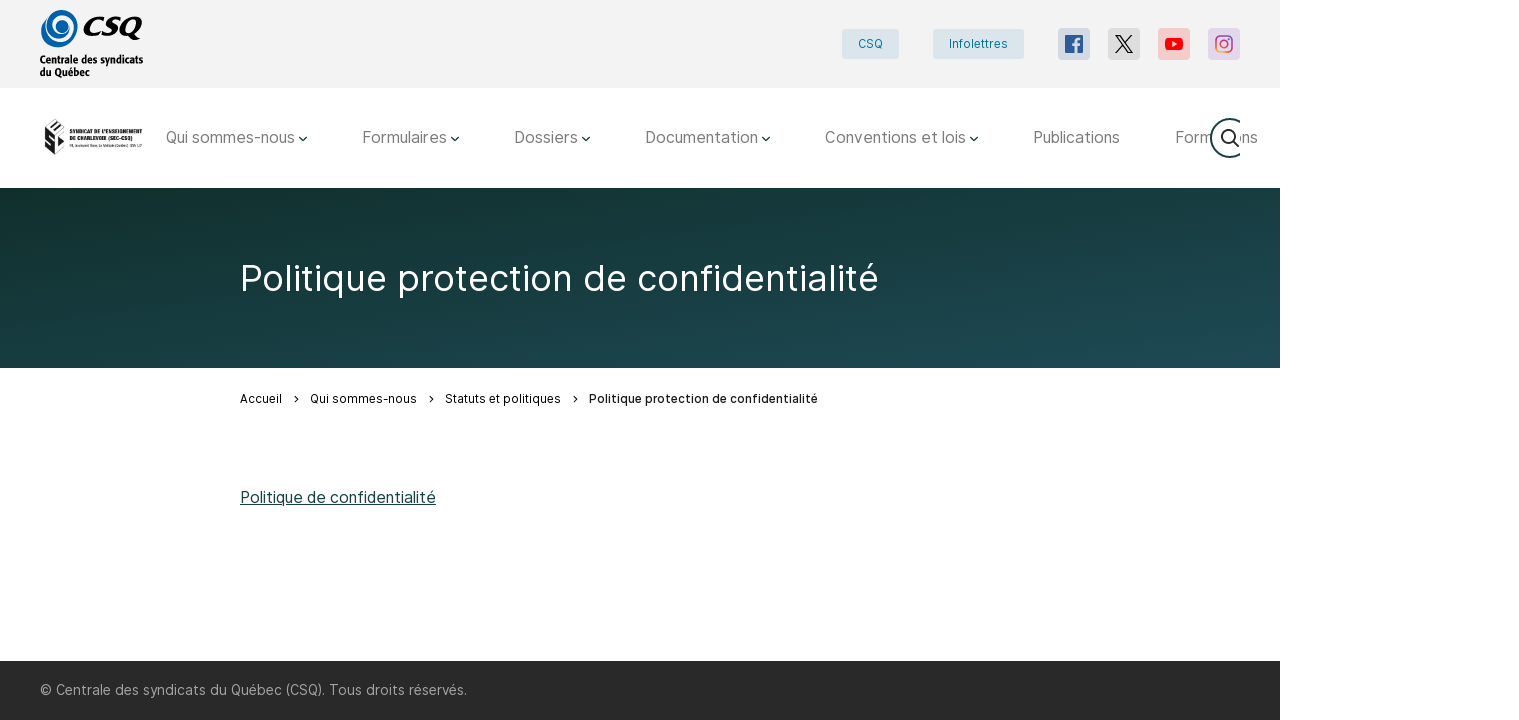

--- FILE ---
content_type: text/html; charset=UTF-8
request_url: https://secharlevoix.ca/qui-sommes-nous/statuts-et-politiques/politique-protection-de-confidentialite/
body_size: 9109
content:
<!DOCTYPE html>
<html class="no-js theme-light color-custom-color" lang="fr">

<head>
    
        <meta charset="UTF-8">

    <meta http-equiv="Content-Type" content="text/html; charset=utf-8">
    <meta name="description" content="">
    <meta name="dcterms.description" content="" />
    <meta property="og:site_name" content="" />
    <meta property="og:locale" content="fr_CA" />

    <meta property="twitter:site" content="@FIPEQ_CSQ" />
    <meta property="twitter:card" content="summary_large_image" />

    
    <!-- Set the opengraph -->
                <meta property="og:title" content="Politique protection de confidentialité"/>
    <meta property="og:type" content="website"/>
    <meta property="og:url" content="https://secharlevoix.ca/qui-sommes-nous/statuts-et-politiques/politique-protection-de-confidentialite/"/>
    <meta property="og:description" content=""/>
    <meta property="og:image" content="" />

    <meta property="twitter:title" content="Politique protection de confidentialité" />
    <meta property="twitter:description" content="" />
    <meta property="twitter:image" content="" />

    
    <!-- Set the viewport width to device width for mobile -->
    <meta name="viewport" content="width=device-width, initial-scale=1" />

        <link rel="preconnect" href="https://fonts.googleapis.com">
    <link rel="preconnect" href="https://fonts.gstatic.com" crossorigin>
    <link href="https://fonts.googleapis.com/css2?family=Inter:wght@400;700;800&display=swap" rel="stylesheet">
    <link href="https://fonts.googleapis.com/css?family=Frank+Ruhl+Libre:400,700" rel="stylesheet">

    <title>Politique protection de confidentialité | Syndicat de l&#039;enseignement de Charlevoix (FSE-CSQ)</title>
<meta name='robots' content='max-image-preview:large' />
<link rel='dns-prefetch' href='//cdn.jsdelivr.net' />
<link rel='dns-prefetch' href='//secharlevoix.ca' />
<link rel='dns-prefetch' href='//s.w.org' />
		<script type="text/javascript">
			window._wpemojiSettings = {"baseUrl":"https:\/\/s.w.org\/images\/core\/emoji\/13.0.1\/72x72\/","ext":".png","svgUrl":"https:\/\/s.w.org\/images\/core\/emoji\/13.0.1\/svg\/","svgExt":".svg","source":{"concatemoji":"https:\/\/secharlevoix.ca\/wp-includes\/js\/wp-emoji-release.min.js?ver=5.7.6"}};
			!function(e,a,t){var n,r,o,i=a.createElement("canvas"),p=i.getContext&&i.getContext("2d");function s(e,t){var a=String.fromCharCode;p.clearRect(0,0,i.width,i.height),p.fillText(a.apply(this,e),0,0);e=i.toDataURL();return p.clearRect(0,0,i.width,i.height),p.fillText(a.apply(this,t),0,0),e===i.toDataURL()}function c(e){var t=a.createElement("script");t.src=e,t.defer=t.type="text/javascript",a.getElementsByTagName("head")[0].appendChild(t)}for(o=Array("flag","emoji"),t.supports={everything:!0,everythingExceptFlag:!0},r=0;r<o.length;r++)t.supports[o[r]]=function(e){if(!p||!p.fillText)return!1;switch(p.textBaseline="top",p.font="600 32px Arial",e){case"flag":return s([127987,65039,8205,9895,65039],[127987,65039,8203,9895,65039])?!1:!s([55356,56826,55356,56819],[55356,56826,8203,55356,56819])&&!s([55356,57332,56128,56423,56128,56418,56128,56421,56128,56430,56128,56423,56128,56447],[55356,57332,8203,56128,56423,8203,56128,56418,8203,56128,56421,8203,56128,56430,8203,56128,56423,8203,56128,56447]);case"emoji":return!s([55357,56424,8205,55356,57212],[55357,56424,8203,55356,57212])}return!1}(o[r]),t.supports.everything=t.supports.everything&&t.supports[o[r]],"flag"!==o[r]&&(t.supports.everythingExceptFlag=t.supports.everythingExceptFlag&&t.supports[o[r]]);t.supports.everythingExceptFlag=t.supports.everythingExceptFlag&&!t.supports.flag,t.DOMReady=!1,t.readyCallback=function(){t.DOMReady=!0},t.supports.everything||(n=function(){t.readyCallback()},a.addEventListener?(a.addEventListener("DOMContentLoaded",n,!1),e.addEventListener("load",n,!1)):(e.attachEvent("onload",n),a.attachEvent("onreadystatechange",function(){"complete"===a.readyState&&t.readyCallback()})),(n=t.source||{}).concatemoji?c(n.concatemoji):n.wpemoji&&n.twemoji&&(c(n.twemoji),c(n.wpemoji)))}(window,document,window._wpemojiSettings);
		</script>
		<style type="text/css">
img.wp-smiley,
img.emoji {
	display: inline !important;
	border: none !important;
	box-shadow: none !important;
	height: 1em !important;
	width: 1em !important;
	margin: 0 .07em !important;
	vertical-align: -0.1em !important;
	background: none !important;
	padding: 0 !important;
}
</style>
	<link rel='stylesheet' id='select2-style-css'  href='https://cdn.jsdelivr.net/npm/select2@4.1.0-beta.1/dist/css/select2.min.css?ver=5.7.6' type='text/css' media='all' />
<link rel='stylesheet' id='wp-block-library-css'  href='https://secharlevoix.ca/wp-includes/css/dist/block-library/style.min.css?ver=5.7.6' type='text/css' media='all' />
<link rel='stylesheet' id='contact-form-7-css'  href='https://secharlevoix.ca/wp-content/mu-plugins/contact-form-7/includes/css/styles.css?ver=5.4' type='text/css' media='all' />
<link rel='stylesheet' id='styles-css'  href='https://secharlevoix.ca/wp-content/themes/lbo_wpstarter/css/app.css?ver=5.7.6' type='text/css' media='all' />
<script type='text/javascript' src='https://secharlevoix.ca/wp-content/mu-plugins/lbo-csq-backend/lib/tinycolor-min.js?ver=5.7.6' id='tinycolor-js'></script>
<script type='text/javascript' src='https://secharlevoix.ca/wp-includes/js/jquery/jquery.min.js?ver=3.5.1' id='jquery-core-js'></script>
<script type='text/javascript' src='https://secharlevoix.ca/wp-includes/js/jquery/jquery-migrate.min.js?ver=3.3.2' id='jquery-migrate-js'></script>
<script type='text/javascript' src='https://secharlevoix.ca/wp-includes/js/jquery/ui/core.min.js?ver=1.12.1' id='jquery-ui-core-js'></script>
<script type='text/javascript' src='https://secharlevoix.ca/wp-includes/js/jquery/ui/mouse.min.js?ver=1.12.1' id='jquery-ui-mouse-js'></script>
<script type='text/javascript' src='https://secharlevoix.ca/wp-includes/js/jquery/ui/sortable.min.js?ver=1.12.1' id='jquery-ui-sortable-js'></script>
<script type='text/javascript' src='https://secharlevoix.ca/wp-includes/js/jquery/ui/resizable.min.js?ver=1.12.1' id='jquery-ui-resizable-js'></script>
<script type='text/javascript' src='https://cdn.jsdelivr.net/npm/select2@4.1.0-beta.1/dist/js/select2.min.js?ver=5.7.6' id='select2-js'></script>
<script type='text/javascript' src='https://secharlevoix.ca/wp-content/themes/lbo_wpstarter/js/header_bundle.js' id='header_bundle-js'></script>
<link rel="https://api.w.org/" href="https://secharlevoix.ca/wp-json/" /><link rel="alternate" type="application/json" href="https://secharlevoix.ca/wp-json/wp/v2/pages/596" /><link rel="EditURI" type="application/rsd+xml" title="RSD" href="https://secharlevoix.ca/xmlrpc.php?rsd" />
<link rel="wlwmanifest" type="application/wlwmanifest+xml" href="https://secharlevoix.ca/wp-includes/wlwmanifest.xml" /> 

<link rel="canonical" href="https://secharlevoix.ca/qui-sommes-nous/statuts-et-politiques/politique-protection-de-confidentialite/" />
<link rel='shortlink' href='https://secharlevoix.ca/?p=596' />
<link rel="alternate" type="application/json+oembed" href="https://secharlevoix.ca/wp-json/oembed/1.0/embed?url=https%3A%2F%2Fsecharlevoix.ca%2Fqui-sommes-nous%2Fstatuts-et-politiques%2Fpolitique-protection-de-confidentialite%2F" />
<link rel="alternate" type="text/xml+oembed" href="https://secharlevoix.ca/wp-json/oembed/1.0/embed?url=https%3A%2F%2Fsecharlevoix.ca%2Fqui-sommes-nous%2Fstatuts-et-politiques%2Fpolitique-protection-de-confidentialite%2F&#038;format=xml" />
<style type="text/css">.recentcomments a{display:inline !important;padding:0 !important;margin:0 !important;}</style>
            <script>
    var color = tinycolor('#174142');
    var colordarken = tinycolor('#174142').spin(-8).darken(5).toString();
    var colorlighten = tinycolor('#174142').spin(10).lighten(5).toString();
    var colordarken_2 = tinycolor('#174142').spin(-14).darken(10).toString();
    var colorlighten_2 = tinycolor('#174142').spin(12).lighten(12).toString();
    var colordarkenSVG = tinycolor('#174142').darken(24).toString();
   
    var htmlStyles = document.documentElement.style;
    htmlStyles.setProperty('--darken', colordarken);
    htmlStyles.setProperty('--lighten', colorlighten);
    htmlStyles.setProperty('--darken_2', colordarken_2);
    htmlStyles.setProperty('--lighten_2', colorlighten_2);
    htmlStyles.setProperty('--rgb', color.toRgbString());

    htmlStyles.setProperty('--darken_rgb', tinycolor('#174142').spin(-8).darken(5).toRgbString());
    htmlStyles.setProperty('--lighten_rgb', tinycolor('#174142').spin(10).lighten(5).toRgbString());
    htmlStyles.setProperty('--darken_svg', colordarkenSVG);
</script>
</script>
<style>

    .color-custom-color.theme-dark .l-header .page-header__title {
        text-align: center;
        background-color: rgba(var(--rgb), 0.5);
    }

    .color-custom-color.theme-dark .l-magazine .magazines {
        background: -webkit-gradient(linear, left top, right bottom, from(var(--darken)), to(var(--lighten)));
        background: linear-gradient(to bottom right, var(--darken), var(--lighten))
    }

    .color-custom-color.theme-dark .l-magazine .magazines .magazine {
        color: #fff
    }

    .color-custom-color.theme-dark .l-magazine .magazines .magazine img {
        -webkit-box-shadow: 4px 3px 7px 0 #000, 7px 10px 7px 0 #000, 15px 15px 95px 0 #000;
        box-shadow: 4px 3px 7px 0 #000, 7px 10px 7px 0 #000, 15px 15px 95px 0 #000
    }

    .color-custom-color.theme-dark .l-magazine .magazines .magazine .btn-arrow {
        color: #174142;
        background: #fff
    }

    .color-custom-color.theme-dark .l-magazine .magazines .magazine .btn-arrow svg {
        fill: #174142
    }

    .color-custom-color.theme-dark .page-header .page-header__wrapper {
        background: #292929
    }

    .color-custom-color.theme-dark .page-header .nav-categories-item .nav-categories-link {
        border: 1px solid #454545;
        border-left: 0;
        background-color: #000
    }

    .color-custom-color.theme-dark .page-header .nav-categories-item .nav-categories-link.nav-categories-link--active {
        height: 100%;
        color: #fff;
        border: 0;
        background-color: #174142
    }

    .color-custom-color.theme-dark .page-header::after {
        content: "";
        display: block;
        width: 100%;
        height: 16px;
        background: -webkit-gradient(linear, left top, right bottom, from(var(--darken)), to(var(--lighten)));
        background: linear-gradient(to bottom right, var(--darken), var(--lighten))
    }

    .color-custom-color.theme-dark .sidebar .btn-folder {
        border-color: #454545;
        background-color: #000
    }

    .color-custom-color.theme-dark .sidebar .btn-folder--active {
        color: #174142;
        background-color: #292929
    }

    .color-custom-color a {
        color: #174142;
        -webkit-transition: all 300ms ease;
        transition: all 300ms ease
    }

    .color-custom-color a:hover {
        color: #800031;
        -webkit-transition: all 300ms ease;
        transition: all 300ms ease
    }

    .color-custom-color .btn.btn-action {
        background-color: #174142
    }

    .color-custom-color .btn.btn-action:hover {
        background-color: #6c0029
    }

    .color-custom-color .btn.btn-reset {
        color: #174142
    }

    .color-custom-color .btn.btn-arrow {
                            }

    .color-custom-color .btn.btn-arrow:hover {
        -webkit-box-shadow: 0 2px 16px 0 rgba(var(--rgb), 0.5);
        box-shadow: 0 2px 16px 0 rgba(var(--rgb), 0.5)
    }

    .color-custom-color .btn.btn-arrow.btn-arrow--outline {
        color: #174142;
        border-color: #174142
    }

    .color-custom-color .btn.btn-arrow.btn-arrow--outline svg {
        fill: #174142
    }

    .color-custom-color .btn.btn-menu--active,
    .color-custom-color .btn.btn-menu:active {
        -webkit-box-shadow: inset 0 2px 10px 0 rgba(var(--rgb), 0.2);
        box-shadow: inset 0 2px 10px 0 rgba(var(--rgb), 0.2)
    }

    .color-custom-color .btn.btn-menu svg {
        fill: rgba(var(--rgb), 0.32)
    }

    .color-custom-color .nav-main-item--hasChild svg {
        fill: #174142
    }

    .color-custom-color .block__title svg {
        fill: rgba(var(--rgb), 0.32)
    }

    .color-custom-color .page-header .page-header__wrapper {
        background: -webkit-gradient(linear, left top, right bottom, from(var(--darken)), to(var(--lighten)));
        background: linear-gradient(to bottom right, var(--darken), var(--lighten))
    }

    .color-custom-color .page-header--withImage .page-header__wrapper {
        background: -webkit-gradient(linear, left top, right bottom, from(rgba(var(--darken_rgb), 0.7)), to(rgba(var(--lighten_rgb), 0.7)));
        background: linear-gradient(to bottom right, rgba(var(--darken_rgb), 0.7), rgba(var(--lighten_rgb), 0.7))
    }

    .color-custom-color .pagination .prev svg,
    .color-custom-color .pagination .next svg {
        width: 25px;
        height: 10px;
        fill: #174142
    }

    .color-custom-color .sidebar .btn-folder--active {
        color: #174142
    }

    .color-custom-color .sidebar .sidebar-link--current {
        color: #174142
    }

    .color-custom-color .sidebar .sidebar-link--current::after {
        background-color: #174142
    }

    .color-custom-color .l-header.l-header--withGradient {
        background: url("wp-content/themes/lbo_wpstarter/svg/originals/twirl-crop.svg"), -webkit-gradient(linear, left top, right bottom, from(var(--darken_2)), to(var(--lighten_2)));
        background: url("wp-content/themes/lbo_wpstarter/svg/originals/twirl-crop.svg"), linear-gradient(to bottom right, var(--darken_2), var(--lighten_2));
        background-repeat: no-repeat;
        background-position: bottom right;
        background-size: contain
    }

    .color-custom-color .l-header .page-header__title {
        background-color: rgba(var(--rgb), 0.8)
    }

    .color-custom-color .l-nav-primary .l-search-wrapper input[type="search"] {
        border: 2px solid #174142
    }

    .color-custom-color .home .l-documents {
        background: -webkit-gradient(linear, left top, right bottom, from(var(--darken)), to(var(--lighten)));
        background: linear-gradient(to bottom right, var(--darken), var(--lighten))
    }

    .color-custom-color .actualities--2:last-child .actualities__title,
    .color-custom-color .actualities--3 .actualities__title {
        color: #174142
    }

    .color-custom-color .actualities--2:last-child .actuality__date::before,
    .color-custom-color .actualities--3 .actuality__date::before {
        border-color: #174142
    }

    .color-custom-color .blog-post--active::before {
        background-color: #174142
    }

    .color-custom-color .event::before {
        color: #174142
    }

    .color-custom-color .document__download:hover svg,
    .color-custom-color .document__download-link:hover svg,
    .color-custom-color .document__link:hover svg {
        fill: var(--darken_svg);
        -webkit-transition: all 300ms ease;
        transition: all 300ms ease
    }

    .color-custom-color .document__download svg,
    .color-custom-color .document__download-link svg,
    .color-custom-color .document__link svg {
        fill: #174142
    }

    .color-custom-color .l-contact .contact-form,
    .color-custom-color .l-contact .contact-adress {
        border-color: rgba(var(--rgb), 0.32)
    }

    .color-custom-color .l-contact .contact-adress svg {
        fill: #174142
    }

    .color-custom-color .nav-categories-item .nav-categories-link.nav-categories-link--active {
        color: #174142
    }

    .color-custom-color .nav-categories-item .nav-categories-link:hover {
        color: #174142
    }

    .color-custom-color .post-type-archive-blog .blog-post__title:hover {
        color: #174142
    }

    .color-custom-color .blog-post__thumbnail--withPlaceholder {
        background: url("../svg/originals/twirl-complete.svg"), -webkit-gradient(linear, left top, right bottom, from(var(--darken_2)), to(var(--lighten_2)));
        background: url("../svg/originals/twirl-complete.svg"), linear-gradient(to bottom right, var(--darken_2), var(--lighten_2));
        background-repeat: no-repeat;
        background-position: center;
        background-size: cover
    }

    .color-custom-color .content-wrapper ul li::marker {
        color: #174142
    }

    .color-custom-color .banner-search .btn-filters-panel {
        color: #174142
    }

    .color-custom-color .banner-search .btn-filters-panel svg {
        fill: #174142
    }
    .color-custom-color .banner-search .btn-filters-panel:hover, .color-custom-color .banner-search .btn-filters-panel.is-open {
        background-color: #174142
    }

    .color-custom-color .banner-search .button-group {
        color: #174142
    }

    .color-custom-color .banner-search .button-group .filter-btn {
        background-color: #174142
    }

    .color-custom-color .current-filters-wrapper .current-filter-remove svg {
        fill: #174142
    }

</style>        </head>
<body class="page-template-default page page-id-596 page-child parent-pageid-44">
<div class="l-accessibility-menu">
    <nav class="nav-accessibility">
        <ul class="nav-accessibility-list">
            <li class="nav-accessibility-item">
                <a class="skip-menu-link nav-accessibility-link" href="#menu">Passer au menu principal</a>
            </li>
            <li class="nav-accessibility-item">
                <a class="skip-content-link nav-accessibility-link" href="#content">Passer au contenu</a>
            </li>
        </ul>
    </nav>
</div>
<div class="l-nav-secondary">
    <div class="l-flex-wrapper">
        <a id="csq-redirect" class="l-logo-wrapper" href="http://lacsq.org/">
            <picture>
                                <img class="logo" src="https://secharlevoix.ca/wp-content/themes/lbo_wpstarter/svg/originals/csq-centrale.svg" alt="">
                            </picture>
        </a>
        <div class="l-nav-wrapper">
            <nav class="nav-meta">
                <ul class="nav-meta-list">
                                                                        <li class="nav-meta-item ">
                                <a class="nav-meta-link" href="http://www.lacsq.org" target="_blank">CSQ</a>
                            </li>
                                                                                                <li class="nav-meta-item ">
                                <a class="nav-meta-link" href="https://secharlevoix.ca/h/nego-2023/">Infolettres</a>
                            </li>
                                                                                </ul>
            </nav>
            <nav class="nav-social">
    <ul class="nav-social-list">
                    <li class="nav-social-item facebook">
                <a class="nav-social-link" href="https://www.facebook.com/Z10SEC" target="_blank">
                    <svg xmlns="http://www.w3.org/2000/svg" xmlns:xlink="http://www.w3.org/1999/xlink">
                        <use href="https://secharlevoix.ca/wp-content/themes/lbo_wpstarter/svg/symbols.svg#facebook" />
                                            </svg>
                </a>
            </li>
                    <li class="nav-social-item x">
                <a class="nav-social-link" href="https://twitter.com/csq_centrale" target="_blank">
                    <svg xmlns="http://www.w3.org/2000/svg" xmlns:xlink="http://www.w3.org/1999/xlink">
                        <use href="https://secharlevoix.ca/wp-content/themes/lbo_wpstarter/svg/symbols.svg#x" />
                                            </svg>
                </a>
            </li>
                    <li class="nav-social-item youtube">
                <a class="nav-social-link" href="https://www.youtube.com/channel/UCOjAEM3A9BXPm1NPUIVJiow" target="_blank">
                    <svg xmlns="http://www.w3.org/2000/svg" xmlns:xlink="http://www.w3.org/1999/xlink">
                        <use href="https://secharlevoix.ca/wp-content/themes/lbo_wpstarter/svg/symbols.svg#youtube" />
                                            </svg>
                </a>
            </li>
                    <li class="nav-social-item instagram">
                <a class="nav-social-link" href="https://www.instagram.com/lacsq/" target="_blank">
                    <svg xmlns="http://www.w3.org/2000/svg" xmlns:xlink="http://www.w3.org/1999/xlink">
                        <use href="https://secharlevoix.ca/wp-content/themes/lbo_wpstarter/svg/symbols.svg#instagram" />
                                                    <radialGradient id="gradient" cx="121.676" cy="574.547" r="646.795" gradientUnits="userSpaceOnUse">
                                <stop offset="0" stop-color="#ffd676"/>
                                <stop offset=".246" stop-color="#f2a454"/>
                                <stop offset=".379" stop-color="#f05c3c"/>
                                <stop offset=".7" stop-color="#c22f86"/>
                                <stop offset=".957" stop-color="#6666ad"/>
                                <stop offset=".985" stop-color="#5c6cb2"/>
                            </radialGradient>
                                            </svg>
                </a>
            </li>
            </ul>
</nav>        </div>
    </div>
</div>

<div class="l-nav-primary">
    <div class="l-flex-wrapper">
        <a href="/" class="l-logo-wrapper">
                            <img class="logo" src="https://secharlevoix.ca/wp-content/uploads/sites/53/2021/06/Logo-SEC-CSQ.jpg" alt="Accueil">
                    </a>
        <button class="btn btn-menu">
            <svg xmlns="http://www.w3.org/2000/svg" xmlns:xlink="http://www.w3.org/1999/xlink">
                <use href="https://secharlevoix.ca/wp-content/themes/lbo_wpstarter/svg/symbols.svg#burger" />
            </svg>
            <span class="btn-menu__text visually-hidden">Menu</span>
        </button>
        <div class="l-menu-wrapper" id="menu" tabindex="0">
            <div class="flex-wrapper">
                <nav class="nav-main">
                    <ul class="nav-main-list">
                                                    <li class="nav-main-item nav-main-item--hasChild ">
                                <a class="nav-main-link" href="https://secharlevoix.ca/qui-sommes-nous/">
                                    Qui sommes-nous
                                                                        <svg xmlns="http://www.w3.org/2000/svg" xmlns:xlink="http://www.w3.org/1999/xlink">
                                        <use href="https://secharlevoix.ca/wp-content/themes/lbo_wpstarter/svg/symbols.svg#dropdown" />
                                    </svg>
                                                                    </a>
                                                                    <ul class="nav-drop">
                                                                                    <li class="nav-drop-item ">
                                                <a href="https://secharlevoix.ca/qui-sommes-nous/notre-histoire/">Notre histoire
                                                    <svg xmlns="http://www.w3.org/2000/svg" xmlns:xlink="http://www.w3.org/1999/xlink">
                                                        <use href="https://secharlevoix.ca/wp-content/themes/lbo_wpstarter/svg/symbols.svg#chevron" />
                                                    </svg>
                                                </a>
                                                                                            </li>
                                                                                    <li class="nav-drop-item ">
                                                <a href="https://secharlevoix.ca/qui-sommes-nous/lequipe-du-sec-csq/">L&rsquo;équipe du SEC-CSQ
                                                    <svg xmlns="http://www.w3.org/2000/svg" xmlns:xlink="http://www.w3.org/1999/xlink">
                                                        <use href="https://secharlevoix.ca/wp-content/themes/lbo_wpstarter/svg/symbols.svg#chevron" />
                                                    </svg>
                                                </a>
                                                                                            </li>
                                                                                    <li class="nav-drop-item ">
                                                <a href="https://secharlevoix.ca/qui-sommes-nous/conseil-dadministration-2/">Conseil d&rsquo;administration
                                                    <svg xmlns="http://www.w3.org/2000/svg" xmlns:xlink="http://www.w3.org/1999/xlink">
                                                        <use href="https://secharlevoix.ca/wp-content/themes/lbo_wpstarter/svg/symbols.svg#chevron" />
                                                    </svg>
                                                </a>
                                                                                            </li>
                                                                                    <li class="nav-drop-item ">
                                                <a href="https://secharlevoix.ca/qui-sommes-nous/conseil-syndical/">Conseil syndical
                                                    <svg xmlns="http://www.w3.org/2000/svg" xmlns:xlink="http://www.w3.org/1999/xlink">
                                                        <use href="https://secharlevoix.ca/wp-content/themes/lbo_wpstarter/svg/symbols.svg#chevron" />
                                                    </svg>
                                                </a>
                                                                                            </li>
                                                                                    <li class="nav-drop-item ">
                                                <a href="https://secharlevoix.ca/qui-sommes-nous/comites-2/">Comités
                                                    <svg xmlns="http://www.w3.org/2000/svg" xmlns:xlink="http://www.w3.org/1999/xlink">
                                                        <use href="https://secharlevoix.ca/wp-content/themes/lbo_wpstarter/svg/symbols.svg#chevron" />
                                                    </svg>
                                                </a>
                                                                                            </li>
                                                                                    <li class="nav-drop-item ">
                                                <a href="https://secharlevoix.ca/qui-sommes-nous/priorite-et-plan-daction/">Priorité et plan d&rsquo;action
                                                    <svg xmlns="http://www.w3.org/2000/svg" xmlns:xlink="http://www.w3.org/1999/xlink">
                                                        <use href="https://secharlevoix.ca/wp-content/themes/lbo_wpstarter/svg/symbols.svg#chevron" />
                                                    </svg>
                                                </a>
                                                                                            </li>
                                                                                    <li class="nav-drop-item ">
                                                <a href="https://secharlevoix.ca/qui-sommes-nous/statuts-et-politiques/">Statuts et politiques
                                                    <svg xmlns="http://www.w3.org/2000/svg" xmlns:xlink="http://www.w3.org/1999/xlink">
                                                        <use href="https://secharlevoix.ca/wp-content/themes/lbo_wpstarter/svg/symbols.svg#chevron" />
                                                    </svg>
                                                </a>
                                                                                                    <ul class="sub-nav">
                                                                                                                    <li class="sub-nav-item ">
                                                                <a href="https://secharlevoix.ca/qui-sommes-nous/statuts-et-politiques/statuts-du-sec-csq/">Statuts du SEC-CSQ
                                                                </a>
                                                            </li>
                                                                                                                    <li class="sub-nav-item ">
                                                                <a href="https://secharlevoix.ca/qui-sommes-nous/statuts-et-politiques/politique-de-compensation/">Politique de compensation
                                                                </a>
                                                            </li>
                                                                                                                    <li class="sub-nav-item ">
                                                                <a href="https://secharlevoix.ca/qui-sommes-nous/statuts-et-politiques/politique-de-remboursement/">Politique de remboursement des dépenses
                                                                </a>
                                                            </li>
                                                                                                                    <li class="sub-nav-item ">
                                                                <a href="https://secharlevoix.ca/qui-sommes-nous/statuts-et-politiques/politique-harcelement-psychologique-ou-sexuel/">Politique harcèlement psychologique ou sexuel
                                                                </a>
                                                            </li>
                                                                                                                    <li class="sub-nav-item ">
                                                                <a href="https://secharlevoix.ca/qui-sommes-nous/statuts-et-politiques/politique-pour-la-defense-des-membres/">Politique pour la défense des membres
                                                                </a>
                                                            </li>
                                                                                                                    <li class="sub-nav-item ">
                                                                <a href="https://secharlevoix.ca/qui-sommes-nous/statuts-et-politiques/politique-medias-sociaux/">Politique médias sociaux
                                                                </a>
                                                            </li>
                                                                                                                    <li class="sub-nav-item  active-menu">
                                                                <a href="https://secharlevoix.ca/qui-sommes-nous/statuts-et-politiques/politique-protection-de-confidentialite/">Politique protection de confidentialité
                                                                </a>
                                                            </li>
                                                                                                                    <li class="sub-nav-item ">
                                                                <a href="https://secharlevoix.ca/qui-sommes-nous/statuts-et-politiques/politique-protection-renseignements-personnels/">Politique protection renseignements personnels
                                                                </a>
                                                            </li>
                                                                                                            </ul>
                                                                                            </li>
                                                                            </ul>
                                                            </li>
                                                    <li class="nav-main-item nav-main-item--hasChild ">
                                <a class="nav-main-link" href="https://secharlevoix.ca/formulaires/">
                                    Formulaires
                                                                        <svg xmlns="http://www.w3.org/2000/svg" xmlns:xlink="http://www.w3.org/1999/xlink">
                                        <use href="https://secharlevoix.ca/wp-content/themes/lbo_wpstarter/svg/symbols.svg#dropdown" />
                                    </svg>
                                                                    </a>
                                                                    <ul class="nav-drop">
                                                                                    <li class="nav-drop-item ">
                                                <a href="https://secharlevoix.ca/formulaires/aide-aux-eleves-defavorises-2/">Aide aux élèves défavorisés
                                                    <svg xmlns="http://www.w3.org/2000/svg" xmlns:xlink="http://www.w3.org/1999/xlink">
                                                        <use href="https://secharlevoix.ca/wp-content/themes/lbo_wpstarter/svg/symbols.svg#chevron" />
                                                    </svg>
                                                </a>
                                                                                            </li>
                                                                                    <li class="nav-drop-item ">
                                                <a href="https://secharlevoix.ca/formulaires/compensation-cs-et-ca/">Compensation CS et CA
                                                    <svg xmlns="http://www.w3.org/2000/svg" xmlns:xlink="http://www.w3.org/1999/xlink">
                                                        <use href="https://secharlevoix.ca/wp-content/themes/lbo_wpstarter/svg/symbols.svg#chevron" />
                                                    </svg>
                                                </a>
                                                                                            </li>
                                                                                    <li class="nav-drop-item ">
                                                <a href="https://secharlevoix.ca/formulaires/demandes-de-conges/">Demandes de congés
                                                    <svg xmlns="http://www.w3.org/2000/svg" xmlns:xlink="http://www.w3.org/1999/xlink">
                                                        <use href="https://secharlevoix.ca/wp-content/themes/lbo_wpstarter/svg/symbols.svg#chevron" />
                                                    </svg>
                                                </a>
                                                                                            </li>
                                                                                    <li class="nav-drop-item ">
                                                <a href="https://secharlevoix.ca/formulaires/echange-poste-a-poste/">Échange poste à poste
                                                    <svg xmlns="http://www.w3.org/2000/svg" xmlns:xlink="http://www.w3.org/1999/xlink">
                                                        <use href="https://secharlevoix.ca/wp-content/themes/lbo_wpstarter/svg/symbols.svg#chevron" />
                                                    </svg>
                                                </a>
                                                                                            </li>
                                                                                    <li class="nav-drop-item ">
                                                <a href="https://secharlevoix.ca/formulaires/ehdaa/">EHDAA
                                                    <svg xmlns="http://www.w3.org/2000/svg" xmlns:xlink="http://www.w3.org/1999/xlink">
                                                        <use href="https://secharlevoix.ca/wp-content/themes/lbo_wpstarter/svg/symbols.svg#chevron" />
                                                    </svg>
                                                </a>
                                                                                            </li>
                                                                                    <li class="nav-drop-item ">
                                                <a href="https://secharlevoix.ca/formulaires/mise-en-candidature/">Mise en candidature
                                                    <svg xmlns="http://www.w3.org/2000/svg" xmlns:xlink="http://www.w3.org/1999/xlink">
                                                        <use href="https://secharlevoix.ca/wp-content/themes/lbo_wpstarter/svg/symbols.svg#chevron" />
                                                    </svg>
                                                </a>
                                                                                            </li>
                                                                                    <li class="nav-drop-item ">
                                                <a href="https://secharlevoix.ca/formulaires/mouvements-volontaires/">Mouvement volontaire
                                                    <svg xmlns="http://www.w3.org/2000/svg" xmlns:xlink="http://www.w3.org/1999/xlink">
                                                        <use href="https://secharlevoix.ca/wp-content/themes/lbo_wpstarter/svg/symbols.svg#chevron" />
                                                    </svg>
                                                </a>
                                                                                            </li>
                                                                                    <li class="nav-drop-item ">
                                                <a href="https://secharlevoix.ca/formulaires/perfectionnement/">Perfectionnement
                                                    <svg xmlns="http://www.w3.org/2000/svg" xmlns:xlink="http://www.w3.org/1999/xlink">
                                                        <use href="https://secharlevoix.ca/wp-content/themes/lbo_wpstarter/svg/symbols.svg#chevron" />
                                                    </svg>
                                                </a>
                                                                                            </li>
                                                                                    <li class="nav-drop-item ">
                                                <a href="https://secharlevoix.ca/formulaires/remboursement-de-depenses-sec-csq/">Remboursement de dépenses SEC-CSQ
                                                    <svg xmlns="http://www.w3.org/2000/svg" xmlns:xlink="http://www.w3.org/1999/xlink">
                                                        <use href="https://secharlevoix.ca/wp-content/themes/lbo_wpstarter/svg/symbols.svg#chevron" />
                                                    </svg>
                                                </a>
                                                                                            </li>
                                                                                    <li class="nav-drop-item ">
                                                <a href="https://secharlevoix.ca/formulaires/retraite/">Retraite
                                                    <svg xmlns="http://www.w3.org/2000/svg" xmlns:xlink="http://www.w3.org/1999/xlink">
                                                        <use href="https://secharlevoix.ca/wp-content/themes/lbo_wpstarter/svg/symbols.svg#chevron" />
                                                    </svg>
                                                </a>
                                                                                            </li>
                                                                                    <li class="nav-drop-item ">
                                                <a href="https://secharlevoix.ca/formulaires/mecanisme-de-resolution-des-difficultes-concernant-la-tache-et-son-amenagement/">Mécanisme de résolution des difficultés concernant la tâche et son aménagement
                                                    <svg xmlns="http://www.w3.org/2000/svg" xmlns:xlink="http://www.w3.org/1999/xlink">
                                                        <use href="https://secharlevoix.ca/wp-content/themes/lbo_wpstarter/svg/symbols.svg#chevron" />
                                                    </svg>
                                                </a>
                                                                                            </li>
                                                                            </ul>
                                                            </li>
                                                    <li class="nav-main-item nav-main-item--hasChild ">
                                <a class="nav-main-link" href="https://secharlevoix.ca/dossiers/">
                                    Dossiers
                                                                        <svg xmlns="http://www.w3.org/2000/svg" xmlns:xlink="http://www.w3.org/1999/xlink">
                                        <use href="https://secharlevoix.ca/wp-content/themes/lbo_wpstarter/svg/symbols.svg#dropdown" />
                                    </svg>
                                                                    </a>
                                                                    <ul class="nav-drop">
                                                                                    <li class="nav-drop-item ">
                                                <a href="https://secharlevoix.ca/dossiers/le-regime-dassurances-ssq/">Assurances
                                                    <svg xmlns="http://www.w3.org/2000/svg" xmlns:xlink="http://www.w3.org/1999/xlink">
                                                        <use href="https://secharlevoix.ca/wp-content/themes/lbo_wpstarter/svg/symbols.svg#chevron" />
                                                    </svg>
                                                </a>
                                                                                            </li>
                                                                                    <li class="nav-drop-item ">
                                                <a href="https://secharlevoix.ca/dossiers/conseil-detablissement/">Conseil d&rsquo;établissement
                                                    <svg xmlns="http://www.w3.org/2000/svg" xmlns:xlink="http://www.w3.org/1999/xlink">
                                                        <use href="https://secharlevoix.ca/wp-content/themes/lbo_wpstarter/svg/symbols.svg#chevron" />
                                                    </svg>
                                                </a>
                                                                                            </li>
                                                                                    <li class="nav-drop-item ">
                                                <a href="https://secharlevoix.ca/dossiers/droits-parentaux/">Droits parentaux
                                                    <svg xmlns="http://www.w3.org/2000/svg" xmlns:xlink="http://www.w3.org/1999/xlink">
                                                        <use href="https://secharlevoix.ca/wp-content/themes/lbo_wpstarter/svg/symbols.svg#chevron" />
                                                    </svg>
                                                </a>
                                                                                            </li>
                                                                                    <li class="nav-drop-item ">
                                                <a href="https://secharlevoix.ca/dossiers/ehdaa/">EHDAA
                                                    <svg xmlns="http://www.w3.org/2000/svg" xmlns:xlink="http://www.w3.org/1999/xlink">
                                                        <use href="https://secharlevoix.ca/wp-content/themes/lbo_wpstarter/svg/symbols.svg#chevron" />
                                                    </svg>
                                                </a>
                                                                                            </li>
                                                                                    <li class="nav-drop-item ">
                                                <a href="https://secharlevoix.ca/dossiers/formation-professionnelle/">Formation professionnelle
                                                    <svg xmlns="http://www.w3.org/2000/svg" xmlns:xlink="http://www.w3.org/1999/xlink">
                                                        <use href="https://secharlevoix.ca/wp-content/themes/lbo_wpstarter/svg/symbols.svg#chevron" />
                                                    </svg>
                                                </a>
                                                                                            </li>
                                                                                    <li class="nav-drop-item ">
                                                <a href="https://secharlevoix.ca/dossiers/precarite/">Guides FSE
                                                    <svg xmlns="http://www.w3.org/2000/svg" xmlns:xlink="http://www.w3.org/1999/xlink">
                                                        <use href="https://secharlevoix.ca/wp-content/themes/lbo_wpstarter/svg/symbols.svg#chevron" />
                                                    </svg>
                                                </a>
                                                                                            </li>
                                                                                    <li class="nav-drop-item ">
                                                <a href="https://secharlevoix.ca/dossiers/homophobie-et-transphobie/">Homophobie et transphobie
                                                    <svg xmlns="http://www.w3.org/2000/svg" xmlns:xlink="http://www.w3.org/1999/xlink">
                                                        <use href="https://secharlevoix.ca/wp-content/themes/lbo_wpstarter/svg/symbols.svg#chevron" />
                                                    </svg>
                                                </a>
                                                                                            </li>
                                                                                    <li class="nav-drop-item ">
                                                <a href="https://secharlevoix.ca/dossiers/perfectionnement/">Perfectionnement
                                                    <svg xmlns="http://www.w3.org/2000/svg" xmlns:xlink="http://www.w3.org/1999/xlink">
                                                        <use href="https://secharlevoix.ca/wp-content/themes/lbo_wpstarter/svg/symbols.svg#chevron" />
                                                    </svg>
                                                </a>
                                                                                            </li>
                                                                                    <li class="nav-drop-item ">
                                                <a href="https://secharlevoix.ca/dossiers/assurance-emploi/">Assurance-emploi
                                                    <svg xmlns="http://www.w3.org/2000/svg" xmlns:xlink="http://www.w3.org/1999/xlink">
                                                        <use href="https://secharlevoix.ca/wp-content/themes/lbo_wpstarter/svg/symbols.svg#chevron" />
                                                    </svg>
                                                </a>
                                                                                            </li>
                                                                                    <li class="nav-drop-item ">
                                                <a href="https://secharlevoix.ca/dossiers/retraite/">Retraite
                                                    <svg xmlns="http://www.w3.org/2000/svg" xmlns:xlink="http://www.w3.org/1999/xlink">
                                                        <use href="https://secharlevoix.ca/wp-content/themes/lbo_wpstarter/svg/symbols.svg#chevron" />
                                                    </svg>
                                                </a>
                                                                                            </li>
                                                                                    <li class="nav-drop-item ">
                                                <a href="https://secharlevoix.ca/dossiers/sst-2/">SST
                                                    <svg xmlns="http://www.w3.org/2000/svg" xmlns:xlink="http://www.w3.org/1999/xlink">
                                                        <use href="https://secharlevoix.ca/wp-content/themes/lbo_wpstarter/svg/symbols.svg#chevron" />
                                                    </svg>
                                                </a>
                                                                                            </li>
                                                                            </ul>
                                                            </li>
                                                    <li class="nav-main-item nav-main-item--hasChild ">
                                <a class="nav-main-link" href="https://secharlevoix.ca/comites/">
                                    Documentation
                                                                        <svg xmlns="http://www.w3.org/2000/svg" xmlns:xlink="http://www.w3.org/1999/xlink">
                                        <use href="https://secharlevoix.ca/wp-content/themes/lbo_wpstarter/svg/symbols.svg#dropdown" />
                                    </svg>
                                                                    </a>
                                                                    <ul class="nav-drop">
                                                                                    <li class="nav-drop-item ">
                                                <a href="https://secharlevoix.ca/comites/calendrier-ca-et-cs/">Calendrier CA et CS
                                                    <svg xmlns="http://www.w3.org/2000/svg" xmlns:xlink="http://www.w3.org/1999/xlink">
                                                        <use href="https://secharlevoix.ca/wp-content/themes/lbo_wpstarter/svg/symbols.svg#chevron" />
                                                    </svg>
                                                </a>
                                                                                            </li>
                                                                                    <li class="nav-drop-item ">
                                                <a href="https://secharlevoix.ca/comites/ententes-negociees-csq-2024-2/">Ententes négociées CSQ 2026
                                                    <svg xmlns="http://www.w3.org/2000/svg" xmlns:xlink="http://www.w3.org/1999/xlink">
                                                        <use href="https://secharlevoix.ca/wp-content/themes/lbo_wpstarter/svg/symbols.svg#chevron" />
                                                    </svg>
                                                </a>
                                                                                            </li>
                                                                                    <li class="nav-drop-item ">
                                                <a href="https://secharlevoix.ca/comites/guide-pedagogique-et-professionnel/">Guide professionnel et pédagogique
                                                    <svg xmlns="http://www.w3.org/2000/svg" xmlns:xlink="http://www.w3.org/1999/xlink">
                                                        <use href="https://secharlevoix.ca/wp-content/themes/lbo_wpstarter/svg/symbols.svg#chevron" />
                                                    </svg>
                                                </a>
                                                                                            </li>
                                                                                    <li class="nav-drop-item ">
                                                <a href="https://secharlevoix.ca/comites/laide-a-la-classe/">L&rsquo;aide à la classe
                                                    <svg xmlns="http://www.w3.org/2000/svg" xmlns:xlink="http://www.w3.org/1999/xlink">
                                                        <use href="https://secharlevoix.ca/wp-content/themes/lbo_wpstarter/svg/symbols.svg#chevron" />
                                                    </svg>
                                                </a>
                                                                                            </li>
                                                                                    <li class="nav-drop-item ">
                                                <a href="https://secharlevoix.ca/comites/tache-des-enseignantes-et-enseignants/">Tâche des enseignants
                                                    <svg xmlns="http://www.w3.org/2000/svg" xmlns:xlink="http://www.w3.org/1999/xlink">
                                                        <use href="https://secharlevoix.ca/wp-content/themes/lbo_wpstarter/svg/symbols.svg#chevron" />
                                                    </svg>
                                                </a>
                                                                                            </li>
                                                                                    <li class="nav-drop-item ">
                                                <a href="https://secharlevoix.ca/comites/traitement-des-plaintes-en-milieu-scolaire/">Traitement des plaintes en milieu scolaire
                                                    <svg xmlns="http://www.w3.org/2000/svg" xmlns:xlink="http://www.w3.org/1999/xlink">
                                                        <use href="https://secharlevoix.ca/wp-content/themes/lbo_wpstarter/svg/symbols.svg#chevron" />
                                                    </svg>
                                                </a>
                                                                                            </li>
                                                                                    <li class="nav-drop-item ">
                                                <a href="https://secharlevoix.ca/comites/etats-financiers-au-31-juillet-2025/">États financiers au 31 juillet 2025
                                                    <svg xmlns="http://www.w3.org/2000/svg" xmlns:xlink="http://www.w3.org/1999/xlink">
                                                        <use href="https://secharlevoix.ca/wp-content/themes/lbo_wpstarter/svg/symbols.svg#chevron" />
                                                    </svg>
                                                </a>
                                                                                            </li>
                                                                            </ul>
                                                            </li>
                                                    <li class="nav-main-item nav-main-item--hasChild ">
                                <a class="nav-main-link" href="https://secharlevoix.ca/test/">
                                    Conventions et lois
                                                                        <svg xmlns="http://www.w3.org/2000/svg" xmlns:xlink="http://www.w3.org/1999/xlink">
                                        <use href="https://secharlevoix.ca/wp-content/themes/lbo_wpstarter/svg/symbols.svg#dropdown" />
                                    </svg>
                                                                    </a>
                                                                    <ul class="nav-drop">
                                                                                    <li class="nav-drop-item ">
                                                <a href="https://secharlevoix.ca/test/loi-sur-linstruction-publique/">Loi sur l&rsquo;instruction publique
                                                    <svg xmlns="http://www.w3.org/2000/svg" xmlns:xlink="http://www.w3.org/1999/xlink">
                                                        <use href="https://secharlevoix.ca/wp-content/themes/lbo_wpstarter/svg/symbols.svg#chevron" />
                                                    </svg>
                                                </a>
                                                                                            </li>
                                                                                    <li class="nav-drop-item ">
                                                <a href="https://secharlevoix.ca/test/echelle-salariale/">Échelle salariale
                                                    <svg xmlns="http://www.w3.org/2000/svg" xmlns:xlink="http://www.w3.org/1999/xlink">
                                                        <use href="https://secharlevoix.ca/wp-content/themes/lbo_wpstarter/svg/symbols.svg#chevron" />
                                                    </svg>
                                                </a>
                                                                                            </li>
                                                                                    <li class="nav-drop-item ">
                                                <a href="https://secharlevoix.ca/test/entente-nationale-2015-2020/">Entente nationale 2023-2028
                                                    <svg xmlns="http://www.w3.org/2000/svg" xmlns:xlink="http://www.w3.org/1999/xlink">
                                                        <use href="https://secharlevoix.ca/wp-content/themes/lbo_wpstarter/svg/symbols.svg#chevron" />
                                                    </svg>
                                                </a>
                                                                                            </li>
                                                                                    <li class="nav-drop-item ">
                                                <a href="https://secharlevoix.ca/test/ententes-hors-convention-4-septembre-2024/">Ententes hors convention &#8211; 4 septembre 2024
                                                    <svg xmlns="http://www.w3.org/2000/svg" xmlns:xlink="http://www.w3.org/1999/xlink">
                                                        <use href="https://secharlevoix.ca/wp-content/themes/lbo_wpstarter/svg/symbols.svg#chevron" />
                                                    </svg>
                                                </a>
                                                                                            </li>
                                                                                    <li class="nav-drop-item ">
                                                <a href="https://secharlevoix.ca/test/entente-locale/">Entente locale 23 juin 2021
                                                    <svg xmlns="http://www.w3.org/2000/svg" xmlns:xlink="http://www.w3.org/1999/xlink">
                                                        <use href="https://secharlevoix.ca/wp-content/themes/lbo_wpstarter/svg/symbols.svg#chevron" />
                                                    </svg>
                                                </a>
                                                                                            </li>
                                                                                    <li class="nav-drop-item ">
                                                <a href="https://secharlevoix.ca/test/regimes-pedagogiques/">Régimes pédagogiques
                                                    <svg xmlns="http://www.w3.org/2000/svg" xmlns:xlink="http://www.w3.org/1999/xlink">
                                                        <use href="https://secharlevoix.ca/wp-content/themes/lbo_wpstarter/svg/symbols.svg#chevron" />
                                                    </svg>
                                                </a>
                                                                                            </li>
                                                                                    <li class="nav-drop-item ">
                                                <a href="https://secharlevoix.ca/test/loi-sur-lassurance-parentale/">Loi sur l&rsquo;assurance parentale
                                                    <svg xmlns="http://www.w3.org/2000/svg" xmlns:xlink="http://www.w3.org/1999/xlink">
                                                        <use href="https://secharlevoix.ca/wp-content/themes/lbo_wpstarter/svg/symbols.svg#chevron" />
                                                    </svg>
                                                </a>
                                                                                            </li>
                                                                            </ul>
                                                            </li>
                                                    <li class="nav-main-item  ">
                                <a class="nav-main-link" href="https://secharlevoix.ca/publications/">
                                    Publications
                                                                    </a>
                                                            </li>
                                                    <li class="nav-main-item  ">
                                <a class="nav-main-link" href="https://secharlevoix.ca/formation/">
                                    Formations
                                                                    </a>
                                                            </li>
                                                    <li class="nav-main-item  ">
                                <a class="nav-main-link" href="https://secharlevoix.ca/offensive-professionnelle/">
                                    Offensive professionnelle
                                                                    </a>
                                                            </li>
                                            </ul>
                </nav>
                <nav class="nav-social">
    <ul class="nav-social-list">
                    <li class="nav-social-item facebook">
                <a class="nav-social-link" href="https://www.facebook.com/Z10SEC" target="_blank">
                    <svg xmlns="http://www.w3.org/2000/svg" xmlns:xlink="http://www.w3.org/1999/xlink">
                        <use href="https://secharlevoix.ca/wp-content/themes/lbo_wpstarter/svg/symbols.svg#facebook" />
                                            </svg>
                </a>
            </li>
                    <li class="nav-social-item x">
                <a class="nav-social-link" href="https://twitter.com/csq_centrale" target="_blank">
                    <svg xmlns="http://www.w3.org/2000/svg" xmlns:xlink="http://www.w3.org/1999/xlink">
                        <use href="https://secharlevoix.ca/wp-content/themes/lbo_wpstarter/svg/symbols.svg#x" />
                                            </svg>
                </a>
            </li>
                    <li class="nav-social-item youtube">
                <a class="nav-social-link" href="https://www.youtube.com/channel/UCOjAEM3A9BXPm1NPUIVJiow" target="_blank">
                    <svg xmlns="http://www.w3.org/2000/svg" xmlns:xlink="http://www.w3.org/1999/xlink">
                        <use href="https://secharlevoix.ca/wp-content/themes/lbo_wpstarter/svg/symbols.svg#youtube" />
                                            </svg>
                </a>
            </li>
                    <li class="nav-social-item instagram">
                <a class="nav-social-link" href="https://www.instagram.com/lacsq/" target="_blank">
                    <svg xmlns="http://www.w3.org/2000/svg" xmlns:xlink="http://www.w3.org/1999/xlink">
                        <use href="https://secharlevoix.ca/wp-content/themes/lbo_wpstarter/svg/symbols.svg#instagram" />
                                                    <radialGradient id="gradient" cx="121.676" cy="574.547" r="646.795" gradientUnits="userSpaceOnUse">
                                <stop offset="0" stop-color="#ffd676"/>
                                <stop offset=".246" stop-color="#f2a454"/>
                                <stop offset=".379" stop-color="#f05c3c"/>
                                <stop offset=".7" stop-color="#c22f86"/>
                                <stop offset=".957" stop-color="#6666ad"/>
                                <stop offset=".985" stop-color="#5c6cb2"/>
                            </radialGradient>
                                            </svg>
                </a>
            </li>
            </ul>
</nav>                <form method="get" action="https://secharlevoix.ca" class="l-search-wrapper" autocomplete="off">
                    <input name="s" type="search" placeholder="Recherche" autocomplete="off" />
                    <button class="btn btn-reset" type="reset">
                        <svg xmlns="http://www.w3.org/2000/svg" xmlns:xlink="http://www.w3.org/1999/xlink">
                            <use href="https://secharlevoix.ca/wp-content/themes/lbo_wpstarter/svg/symbols.svg#close" />
                        </svg>
                        <span class="visually-hidden">Effacer</span>
                    </button>
                </form>
            </div>
        </div>
    </div>
</div>

<div class="l-main-content" role="main" id="content" tabindex="0">
    <div class="l-page-wrapper">
                            <header class="page-header ">
    <div class="page-header__wrapper">
                <div class="page-header__title__wrapper">
            <h1 class="page-header__title">Politique protection de confidentialité</h1>
                    </div>
                    </div>
                <img class="page-header__img page-header__img--desktop" src="" alt="">
        <img class="page-header__img page-header__img--tablet" src="" alt="">
        <img class="page-header__img page-header__img--mobile" src="" alt="">
    </header>

    <ul class="breadcrumbs flex-container align-middle no-bullet">
        <li>
            <a href="https://secharlevoix.ca">
                Accueil
            </a>
        </li>
                    <li>
                <svg width="5" height="8" xmlns="http://www.w3.org/2000/svg" xmlns:xlink="http://www.w3.org/1999/xlink">
                    <use href="https://secharlevoix.ca/wp-content/themes/lbo_wpstarter/svg/symbols.svg#chevron-right" />
                </svg>
                                    <a href="https://secharlevoix.ca/qui-sommes-nous/">Qui sommes-nous</a>
                            </li>
                    <li>
                <svg width="5" height="8" xmlns="http://www.w3.org/2000/svg" xmlns:xlink="http://www.w3.org/1999/xlink">
                    <use href="https://secharlevoix.ca/wp-content/themes/lbo_wpstarter/svg/symbols.svg#chevron-right" />
                </svg>
                                    <a href="https://secharlevoix.ca/qui-sommes-nous/statuts-et-politiques/">Statuts et politiques</a>
                            </li>
                    <li>
                <svg width="5" height="8" xmlns="http://www.w3.org/2000/svg" xmlns:xlink="http://www.w3.org/1999/xlink">
                    <use href="https://secharlevoix.ca/wp-content/themes/lbo_wpstarter/svg/symbols.svg#chevron-right" />
                </svg>
                                    <span>Politique protection de confidentialité</span>
                            </li>
            </ul>
                <div class="content-wrapper">
                                                            <div class="txt_100 " style="">
    <p><a href="https://secharlevoix.ca/wp-content/uploads/sites/53/2024/10/2022-2023_Politique_Protection-de-confidentialite_2023-03-28.pdf">Politique de confidentialité</a></p>

</div>
<div class="clearfix"></div>

                                    </div>
    </div>
</div>

<div class="l-footer-newsletter">
    <div class="l-flex-wrapper l-footer-newsletter flex-row">
            </div>
</div>
<div class="l-footer-legal">
    <div class="l-flex-wrapper l-footer-legal">
        <div>
            <p class="copyright">&copy; Centrale des syndicats du Québec (CSQ). Tous droits réservés.</p>
        </div>
        <div>
            <nav class="nav-legal">
                <ul class="nav-legal-list">
                                    </ul>
            </nav>
        </div>
    </div>
</div>

<div class="modal micromodal-slide " id="modal-infolettre" aria-hidden="true">
    <div class="modal-overlay" tabindex="-1" data-micromodal-close>
        <div class="modal-container" role="dialog" aria-modal="true">
            <main class="modal-content">
                
            </main>
            <button class="modal-close" aria-label="Fermer la modale" data-micromodal-close>
                <svg class="close-icon" xmlns="http://www.w3.org/2000/svg" xmlns:xlink="http://www.w3.org/1999/xlink">
                    <use href="https://secharlevoix.ca/wp-content/themes/lbo_wpstarter/svg/symbols.svg#close" />
                </svg>
            </button>
        </div>
    </div>
</div>
<script type='text/javascript' src='https://secharlevoix.ca/wp-includes/js/dist/vendor/wp-polyfill.min.js?ver=7.4.4' id='wp-polyfill-js'></script>
<script type='text/javascript' id='wp-polyfill-js-after'>
( 'fetch' in window ) || document.write( '<script src="https://secharlevoix.ca/wp-includes/js/dist/vendor/wp-polyfill-fetch.min.js?ver=3.0.0"></scr' + 'ipt>' );( document.contains ) || document.write( '<script src="https://secharlevoix.ca/wp-includes/js/dist/vendor/wp-polyfill-node-contains.min.js?ver=3.42.0"></scr' + 'ipt>' );( window.DOMRect ) || document.write( '<script src="https://secharlevoix.ca/wp-includes/js/dist/vendor/wp-polyfill-dom-rect.min.js?ver=3.42.0"></scr' + 'ipt>' );( window.URL && window.URL.prototype && window.URLSearchParams ) || document.write( '<script src="https://secharlevoix.ca/wp-includes/js/dist/vendor/wp-polyfill-url.min.js?ver=3.6.4"></scr' + 'ipt>' );( window.FormData && window.FormData.prototype.keys ) || document.write( '<script src="https://secharlevoix.ca/wp-includes/js/dist/vendor/wp-polyfill-formdata.min.js?ver=3.0.12"></scr' + 'ipt>' );( Element.prototype.matches && Element.prototype.closest ) || document.write( '<script src="https://secharlevoix.ca/wp-includes/js/dist/vendor/wp-polyfill-element-closest.min.js?ver=2.0.2"></scr' + 'ipt>' );( 'objectFit' in document.documentElement.style ) || document.write( '<script src="https://secharlevoix.ca/wp-includes/js/dist/vendor/wp-polyfill-object-fit.min.js?ver=2.3.4"></scr' + 'ipt>' );
</script>
<script type='text/javascript' src='https://secharlevoix.ca/wp-includes/js/dist/hooks.min.js?ver=d0188aa6c336f8bb426fe5318b7f5b72' id='wp-hooks-js'></script>
<script type='text/javascript' src='https://secharlevoix.ca/wp-includes/js/dist/i18n.min.js?ver=6ae7d829c963a7d8856558f3f9b32b43' id='wp-i18n-js'></script>
<script type='text/javascript' id='wp-i18n-js-after'>
wp.i18n.setLocaleData( { 'text direction\u0004ltr': [ 'ltr' ] } );
</script>
<script type='text/javascript' src='https://secharlevoix.ca/wp-includes/js/dist/vendor/lodash.min.js?ver=4.17.21' id='lodash-js'></script>
<script type='text/javascript' id='lodash-js-after'>
window.lodash = _.noConflict();
</script>
<script type='text/javascript' src='https://secharlevoix.ca/wp-includes/js/dist/url.min.js?ver=7c99a9585caad6f2f16c19ecd17a86cd' id='wp-url-js'></script>
<script type='text/javascript' id='wp-api-fetch-js-translations'>
( function( domain, translations ) {
	var localeData = translations.locale_data[ domain ] || translations.locale_data.messages;
	localeData[""].domain = domain;
	wp.i18n.setLocaleData( localeData, domain );
} )( "default", { "locale_data": { "messages": { "": {} } } } );
</script>
<script type='text/javascript' src='https://secharlevoix.ca/wp-includes/js/dist/api-fetch.min.js?ver=25cbf3644d200bdc5cab50e7966b5b03' id='wp-api-fetch-js'></script>
<script type='text/javascript' id='wp-api-fetch-js-after'>
wp.apiFetch.use( wp.apiFetch.createRootURLMiddleware( "https://secharlevoix.ca/wp-json/" ) );
wp.apiFetch.nonceMiddleware = wp.apiFetch.createNonceMiddleware( "44a944ec81" );
wp.apiFetch.use( wp.apiFetch.nonceMiddleware );
wp.apiFetch.use( wp.apiFetch.mediaUploadMiddleware );
wp.apiFetch.nonceEndpoint = "https://secharlevoix.ca/wp-admin/admin-ajax.php?action=rest-nonce";
</script>
<script type='text/javascript' id='contact-form-7-js-extra'>
/* <![CDATA[ */
var wpcf7 = [];
/* ]]> */
</script>
<script type='text/javascript' src='https://secharlevoix.ca/wp-content/mu-plugins/contact-form-7/includes/js/index.js?ver=5.4' id='contact-form-7-js'></script>
<script type='text/javascript' src='https://secharlevoix.ca/wp-content/themes/lbo_wpstarter/js/footer_bundle.js' id='footer_bundle-js'></script>
<script type='text/javascript' src='https://secharlevoix.ca/wp-includes/js/wp-embed.min.js?ver=5.7.6' id='wp-embed-js'></script>

</body>
</html>
